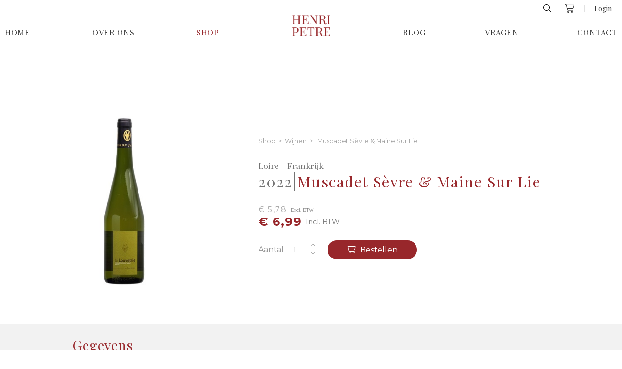

--- FILE ---
content_type: text/html; charset=UTF-8
request_url: https://www.wijnenhenripetre.be/nl/product/muscadet-svre-maine-sur-lie-597
body_size: 6282
content:
<!DOCTYPE html PUBLIC "-//W3C//DTD XHTML 1.0 Transitional//EN" "http://www.w3.org/TR/xhtml1/DTD/xhtml1-transitional.dtd">
<html xmlns="http://www.w3.org/1999/xhtml" xmlns:og="http://ogp.me/ns#" xmlns:fb="https://www.facebook.com/2008/fbml" lang="nl-be">
<head>
<title>Muscadet Svre Maine Sur Lie - Product - Wijnen Pêtre</title>
<meta http-equiv="Content-Type" content="text/html; charset=UTF-8"/>
<meta http-equiv="Cache-control" content="no-cache"/>
<meta http-equiv="imagetoolbar" content="no"/>
<meta http-equiv="pragma" content="no-cache"/>
<meta http-equiv="Content-Script-Type" content="text/javascript"/>
<meta http-equiv="Content-Style-Type" content="text/css"/>
<meta http-equiv="Window-Target" content="_top"/>
<meta http-equiv="content-language" content="NL"/>
<meta name="SKYPE_TOOLBAR" content="SKYPE_TOOLBAR_PARSER_COMPATIBLE"/>
<meta name="keywords" content=""/>
<meta name="description" content=""/>
<meta name="abstract" content=""/>
<meta name="robots" content="index, follow"/>
<meta name="contact" content="info@wijnenpetre.be"/>
<meta name="distribution" content="global"/>
<meta name="format-detection" content="telephone=no"/>
<meta name="generator" content="Plenso"/>
<meta name="publisher" content="Wijnen Pêtre"/>
<meta name="rating" content="general"/>
<meta name="reply-to" content="info@wijnenpetre.be"/>
<meta name="googlebot" content="noodp"/>
<meta name="slurp" content="noodp"/>
<meta name="msnbot" content="noodp"/>
<meta name="web_author" content="Plenso bvba"/>
<meta name="identifier-url" content="http://www.wijnenhenripetre.be"/>
<meta name="linkage" content="http://www.wijnenhenripetre.be"/>
<meta name="MSThemeCompatible" content="no"/>
<meta name="revisit-after" content="1 days"/>
<meta name="copyright" content="copyright © 2026 Wijnen Pêtre"/>
<meta name="viewport" content="width=device-width, initial-scale=1.0">
<meta name="dc.language" CONTENT="NL"/>
<meta name="dc.source" CONTENT="http://www.wijnenhenripetre.be/nl/product/muscadet-svre-maine-sur-lie-597"/>
<meta name="dc.title" CONTENT="Muscadet Svre Maine Sur Lie - Product - Wijnen Pêtre"/>
<meta name="dc.keywords" CONTENT=""/>
<meta name="dc.subject" CONTENT=""/>
<meta name="dc.description" CONTENT=""/>
<meta property="og:title" content=""/>
<meta property="og:type" content="company"/>
<meta property="og:url" content="http://www.wijnenhenripetre.be/nl/product/muscadet-svre-maine-sur-lie-597"/>
<meta property="og:image" content="/uploads/La_Louvetrie_SMaine_s_Lie_prod.jpg"/>
<meta property="og:site_name" content="Wijnen Pêtre"/>
<meta property="og:description" content=""/>
<link href="/css,_reset.css+css,_bootstrap.modals.min.css+css,_index.css,qv==1769276248+font-awesome,_all.min.css+css,_photoswipe.css+css,_default-skin,_default-skin.css.pagespeed.cc.nuLZOo6m6A.css" rel="stylesheet" type="text/css"/>
<link rel="stylesheet" type="text/css" href="//cdn.jsdelivr.net/npm/slick-carousel@1.8.1/slick/slick.css"/>
<link href="https://fonts.googleapis.com/css?family=Montserrat:400,700|Playfair+Display:400,700&display=swap" rel="stylesheet">
<link rel="apple-touch-icon" sizes="180x180" href="/images/fav/apple-touch-icon.png">
<link rel="icon" type="image/png" sizes="32x32" href="/images/fav/favicon-32x32.png">
<link rel="icon" type="image/png" sizes="16x16" href="/images/fav/xfavicon-16x16.png.pagespeed.ic.Y1bAvfSBWa.webp">
<link rel="manifest" href="/images/fav/site.webmanifest">
<link rel="shortcut icon" href="/images/fav/favicon.ico">
<meta name="msapplication-TileColor" content="#ffffff">
<meta name="msapplication-config" content="/images/fav/browserconfig.xml">
<meta name="theme-color" content="#ffffff">
<link rel="canonical" href="http://www.wijnenhenripetre.be/nl/product/muscadet-svre-maine-sur-lie-597"/>
<script type="text/javascript" src="/js/jquery-1.9.1.min.js.pagespeed.jm.roLDJ9nOeu.js"></script>
<script src="/js/modernizr.js+jquery.dotdotdot.min.js+bootstrap.bootbox.min.js+photoswipe.min.js+photoswipe-ui-default.min.js.pagespeed.jc.SBqmTNLBF_.js"></script><script>eval(mod_pagespeed_n_$GrrQm7e);</script>
<script>eval(mod_pagespeed_cajPjo3kdp);</script>
<script>eval(mod_pagespeed_ZaS38304ZS);</script>
<script type="text/javascript" src="//cdn.jsdelivr.net/npm/slick-carousel@1.8.1/slick/slick.min.js"></script>
<script>eval(mod_pagespeed_4zywTorIkl);</script>
<script>eval(mod_pagespeed_aeqvH8KxSL);</script>
<script async src="https://www.googletagmanager.com/gtag/js?id=UA-151095260-1"></script>
<script>window.dataLayer=window.dataLayer||[];function gtag(){dataLayer.push(arguments);}gtag('js',new Date());gtag('config','UA-151095260-1');</script>
</head>
<body>
<div class="menuoverlay"></div>
<div class="res-nav">
<nav>
<div class="top_res_nav">
<div>
<a href="/nl/verlanglijstje" class="verlanglijstres"><i class="fal fa-shopping-cart"></i>
(<span>0</span>)
</a>
</div>
<img src="[data-uri]" class="closebtn" alt="Close"/>
</div>
<input type="search" class="searchall" placeholder="Zoeken op naam"/>
<div class="navitem">
<a href="/nl">Home</a>
</div>
<div class="navitem">
<a href="/nl/over">Over Ons</a>
</div>
<div class="navitem">
<div>
<a class="active_res" href="/nl/shop">Shop</a>
</div>	</div>
<div class="navitem">
<a href="/nl/blog">Blog</a>
</div>
<div class="navitem">
<a href="/nl/vragen">Vragen</a>
</div>
<div class="navitem">
<a href="/nl/contact">Contact</a>
</div>	</nav>
</div>
<header class="navigatie">
<div class="nav_top_right">
<form method="get" class="search_holder">
<i class="fal fa-search showSearch" style="cursor: pointer;"></i>
<input type="search" name="vraag" class="searchall" placeholder="Zoeken op naam"/>
</form>
<a class="specialicon" href="/nl/winkelwagen"><i class="fal fa-shopping-cart"></i>
<div class="cartamount" style="display:none;">0</div>
</a>
<a class="speciallink" href="/nl/login">Login</a>
<select onchange="window.location = $(this).val()" style="display: none;">
<option value="/nl/product/muscadet-svre-maine-sur-lie-597" selected="selected">nl</option>
<option value="/fr/product/muscadet-svre-maine-sur-lie-597">fr</option>
</select>
</div>
<section>
<nav>
<a href="/nl/home">Home</a>	<a href="/nl/over">Over Ons</a>	<a class="active_link" href="/nl/shop">Shop</a>	</nav>
<a href="/nl"><img src="/images/xlogo.png.pagespeed.ic.9g5nQwUlGA.webp" alt=""/></a>
<nav>
<a href="/nl/blog">Blog</a>	<a href="/nl/vragen">Vragen</a>	<a href="/nl/contact">Contact</a>	</nav>
<img class="menubtn" src="[data-uri]" alt="MENU"/>
</section>
</header>
<section class="product_page">
<div class="product_left">
<img src="/uploads/La_Louvetrie_SMaine_s_Lie_prod.jpg?1769276248" onclick="initswipe(0)" onerror="this.src='/images/product.jpg';" alt="">
</div>
<div class="product_right">
<div class="breadcrum">
<a href="/nl/shop">Shop</a>&nbsp;&nbsp;>&nbsp;&nbsp;
<a href="/nl/shop/wijnen-1">Wijnen</a>
&nbsp;&nbsp;>&nbsp;&nbsp; Muscadet Sèvre & Maine Sur Lie
</div>
<p class="subtitel">Loire - Frankrijk</p>
<div class="main_titel">
<div>2022</div> <h1>Muscadet Sèvre & Maine Sur Lie</h1>
</div>
<img class="respons_image" src="/uploads/La_Louvetrie_SMaine_s_Lie_prod.jpg?1769276248" onclick="initswipe(0)" onerror="this.src='/images/product.jpg';" alt="">
<p class="main_incl_product_price">€ 5,78 <span>Excl. BTW</span></p>
<p class="main_product_price">€ 6,99 <span>Incl. BTW</span></p>
<div class="product_aantal_holder">
<section class="product_aantal product_detail_aantal">
<p>Aantal</p>
<div class="quantity">
<input type="number" class="aantal_input" min="1" max="14" step="1" value="1">
<div class="quantity-nav">
<div class="quantity-button quantity-up"><i class="fal fa-angle-up" aria-hidden="true"></i></div>
<div class="quantity-button quantity-down"><i class="fal fa-angle-down" aria-hidden="true"></i></div>
</div>
</div>
</section>
<button class="add_to_cart"><i class="fal fa-shopping-cart"></i> Bestellen</button>
</div>
</div>
</section>
<section class="product_gegevens">
<div class="inner_product_gegevens">
<h2>Gegevens</h2>
<div class="product_gegevens_content">
<div>
<div class="gegevens_item">
<div>Jaartal</div>
<div>2022</div>
</div> <div class="gegevens_item">
<div>Kleur</div>
<div>Wit</div>
</div> <div class="gegevens_item">
<div>Domein</div>
<div>Domaine Landron</div>
</div> <div class="gegevens_item">
<div>Regio</div>
<div>Loire</div>
</div> <div class="gegevens_item">
<div>Land</div>
<div>Frankrijk</div>
</div> </div>
<div class="devider"></div>
<div>
<div class="gegevens_item">
<div>Formaat</div>
<div>0.375 l</div>
</div> <div class="gegevens_item">
<div>Druif</div>
<div>100% Melon de Bourgogne</div>
</div> </div>
</div>
</div>
<div class="product_pdf_button_holder">
<a href="/nl/view-pdf/muscadet-svre-maine-sur-lie-597" class="pdf-btn" target="_blank"><i class="far fa-file-pdf"></i> Download PDF</a>
</div>
</section>
<script>$(document).ready(function(){$('.product_left').slick({dots:false,infinite:true,arrows:true,swipeToSlide:true,speed:1000,slidesToShow:1,slidesToScroll:1,prevArrow:'<button type="button" class="slick-prev"><i class="fal fa-angle-left"></i></button>',nextArrow:'<button type="button" class="slick-next"><i class="fal fa-angle-right"></i></button>'});});$('.showf').click(function(){if($('.showFood').is(':visible')){$('.showFood').slideUp();}else{$('.showFood').slideDown();}});let id='597';$('.add_to_cart').click(function(){let aantal=$('.aantal_input').val();if(aantal>0){$.post('/?ajax=true&webshop=addFromPost',{id:id,aantal:aantal},function(result){$('.cartamount').text(result);$('.cartamount').show();var dialogue=bootbox.dialog({className:'addedToCartModal',message:"Toegevoegd aan winkelwagen!",buttons:{cancel:{label:"Verder winkelen",className:"btnPopup",callback:function(){window.location.href='';}},ok:{label:"<i class='fal fa-shopping-cart'></i> &nbsp;Bekijk winkelmandje",className:"btnPopup",callback:function(){window.location.href='/nl/winkelwagen';}}}});});}});$('.quantity').each(function(){var spinner=$(this),input=spinner.find('input[type="number"]'),btnUp=spinner.find('.quantity-up'),btnDown=spinner.find('.quantity-down'),min=input.attr('min');max=input.attr('max');btnUp.click(function(){var oldValue=parseFloat(input.val());if(oldValue>=max){var newVal=oldValue;}else{var newVal=oldValue+1;}$('.aantal_input').val(newVal);$('.aantal_input').attr('value',newVal);$('.aantal_input').trigger("change");});btnDown.click(function(){var oldValue=parseFloat(input.val());var newVal;newVal=oldValue-1;if(newVal<min){newVal=min;}$('.aantal_input').val(newVal);$('.aantal_input').attr('value',newVal);$('.aantal_input').trigger("change");});});function initswipe(index){var pswpElement=document.querySelectorAll('.pswp')[0];var options={index:index};var items=[{src:'/uploads/La_Louvetrie_SMaine_s_Lie_max.jpg',w:0,h:0},];var gallery=new PhotoSwipe(pswpElement,PhotoSwipeUI_Default,items,options);gallery.listen('gettingData',function(index,item){if(item.w<1||item.h<1){var img=new Image();img.onload=function(){item.w=this.width;item.h=this.height;gallery.updateSize(true);}
img.src=item.src;}});gallery.init();}</script>
<div class="pswp" tabindex="-1" role="dialog" aria-hidden="true">
<div class="pswp__bg"></div>
<div class="pswp__scroll-wrap">
<div class="pswp__container">
<div class="pswp__item"></div>
<div class="pswp__item"></div>
<div class="pswp__item"></div>
</div>
<div class="pswp__ui pswp__ui--hidden">
<div class="pswp__top-bar">
<div class="pswp__counter"></div>
<button class="pswp__button pswp__button--close" title="Close (Esc)"></button>
<button class="pswp__button pswp__button--share" title="share"></button>
<button class="pswp__button pswp__button--fs" title="Toggle fullscreen"></button>
<button class="pswp__button pswp__button--zoom" title="Zoom in/out"></button>
<div class="pswp__preloader">
<div class="pswp__preloader__icn">
<div class="pswp__preloader__cut">
<div class="pswp__preloader__donut"></div>
</div>
</div>
</div>
</div>
<div class="pswp__share-modal pswp__share-modal--hidden pswp__single-tap">
<div class="pswp__share-tooltip"></div>
</div>
<button class="pswp__button pswp__button--arrow--left" title="Previous (arrow left)">
</button>
<button class="pswp__button pswp__button--arrow--right" title="Next (arrow right)">
</button>
<div class="pswp__caption">
<div class="pswp__caption__center"></div>
</div>
</div>
</div>
</div>
<section class="home_fotobanner">
<div class="fotobanner_img">
<img src="/images/xgrapes.png.pagespeed.ic.vg5tkw8u8P.webp" alt="grapes">
</div>
<div class="fotobanner_titel">
<h2><p style="text-align:center"><strong>A glass of wine</strong> won't give you all answers <br/>
but it will help you <strong>forget some questions</strong></p></h2>
</div>
</section>
<section class="newsletter" style="background-image:url(/uploads/dreamstime_m_71994283_nie.jpg?1)">
<div class="newsletter_overlay"></div>
<div class="inner_newsletter" style="display: flex;justify-content: center;align-items: center;flex-direction: column;">
<h2>Schrijf je in op onze nieuwsbrief</h2>
</div>
<form method="post" class="nieuwsbrief" id="nbform" action="stopspammingme">
<div id="EmailInput">
<input required="" type="email" placeholder="E-mail" id="Email" name="submcon_Email"/>
</div>
<div style="clear:left"></div>
<div id="NB_privacy">
<label class="privcnt">
Ik ga akkoord met het &nbsp; <a target="blank" href="/nl/gdpr#privacy"> privacy statement</a>
<input type="checkbox" onchange="checkprivacynb()" name="privacy" id="privacynb">
<span class="checkmarker"></span>
</label>
</div>
<input disabled id="subm2" name="submcon" type="submit" value="Verzenden"/>
<script></script>
<script>function checkprivacynb(){console.log('test');if($('#privacynb').is(':checked')){$("#subm2").prop('disabled',false);}else{$("#subm2").prop('disabled',true);}}</script>
<style>#NB_privacy{margin-top:10px;display:flex;align-items:center}.privcnt{display:block;position:relative;padding-left:35px;margin-bottom:12px;cursor:pointer;font-size:.8em!important;-webkit-user-select:none;-moz-user-select:none;-ms-user-select:none;user-select:none;display:flex;-ms-align-items:center;align-items:center;height:20px;color:#a3a3a3!important}.privcnt input{position:absolute;opacity:0;cursor:pointer}.privcnt a{height:100%;display:flex;-ms-align-items:center;align-items:center;color:#000;font-weight:700;color:#353535;position:relative;z-index:10}.checkmarker{position:absolute;top:0;left:0;height:20px;width:20px;background-color:#dedede}.privcnt:hover input ~ .checkmarker {background-color:#ccc}.privcnt input:checked ~ .checkmarker {background-color:#353535}.checkmarker:after{content:"";position:absolute;display:none}.privcnt input:checked ~ .checkmarker:after {display:block}.privcnt .checkmarker:after{left:6px;top:2px;width:5px;height:10px;border:solid #fff;border-width:0 3px 3px 0;-webkit-transform:rotate(45deg);-ms-transform:rotate(45deg);transform:rotate(45deg)}</style>
</form>
<script>document.getElementById("nbform").action="";</script>
</section>
<footer>
<div class="footer_gegevens">
<div>
<h3>Gegevens</h3>
<p><a href="tel:+3251305988">+32 (0) 51 30 59 88</a></p>
<p><a href="mailto:info@wijnenhenripetre.be">info@wijnenhenripetre.be</a></p>
</div>
<div>
<h3>Locatie</h3>
<p>Izegemsestraat 5</p>
<p>8860 Lendelede</p>
<p></p>
</div>
<div>
<h3>Openingsuren vandaag:</h3>
<p>
09:30
- 12:00
& op afspraak
</p>
<a href="/nl/contact#openingsuren">Bekijk alle <i class="fal fa-arrow-right"></i></a>
</div>
</div>
<div class="footer_social">
<a href="mailto:info@wijnenhenripetre.be"><i class="fal fa-envelope"></i></a>
<a href="https://www.facebook.com/Wijnen-Henri-Petre-1594154944029821/" target="_blank"><i class="fab fa-facebook-f"></i></a>
<a href="https://www.instagram.com/wijnen_henri_petre/" target="_blank"><i class="fab fa-instagram"></i></a>	</div>
<div class="footer_disclaimer">
<a href="/nl/gdpr#privacystatement">Privacy Statement</a>
<span>|</span>
<a href="/nl/gdpr#disclaimer">Disclaimer</a>
<span>|</span>
<a href="/nl/gdpr#cookieverklaring">Cookie Statement</a>
</div>
<div class="footer_siteby">
<p>© Wijnen Henri Petre 2026 (BTW: BE0416496521)<span>-</span>
<a target="blank" href="https://www.plenso.be">With <i class="far fa-heart"></i> from Plenso</a>
</p>
</div>
</footer>
<div class="uptop">
<i class="fal fa-arrow-up"></i>
</div>
<script>function sluitpopup(){$.get("/?ajax=true&sluitpopup=true",function(data){$('.PL_Wrapper').css('right','-700px');$('.PL_Wrapper').one("webkitTransitionEnd otransitionend oTransitionEnd msTransitionEnd transitionend",function(event){$('.PL_Wrapper').hide();});});}function sluitpopupenga(url){$.get("/?ajax=true&sluitpopup=true",function(data){window.location.href=url;});}</script>
<script type="text/javascript" src="/js/script.js.pagespeed.jm._4J0C570x8.js"></script>
</body>
</html>